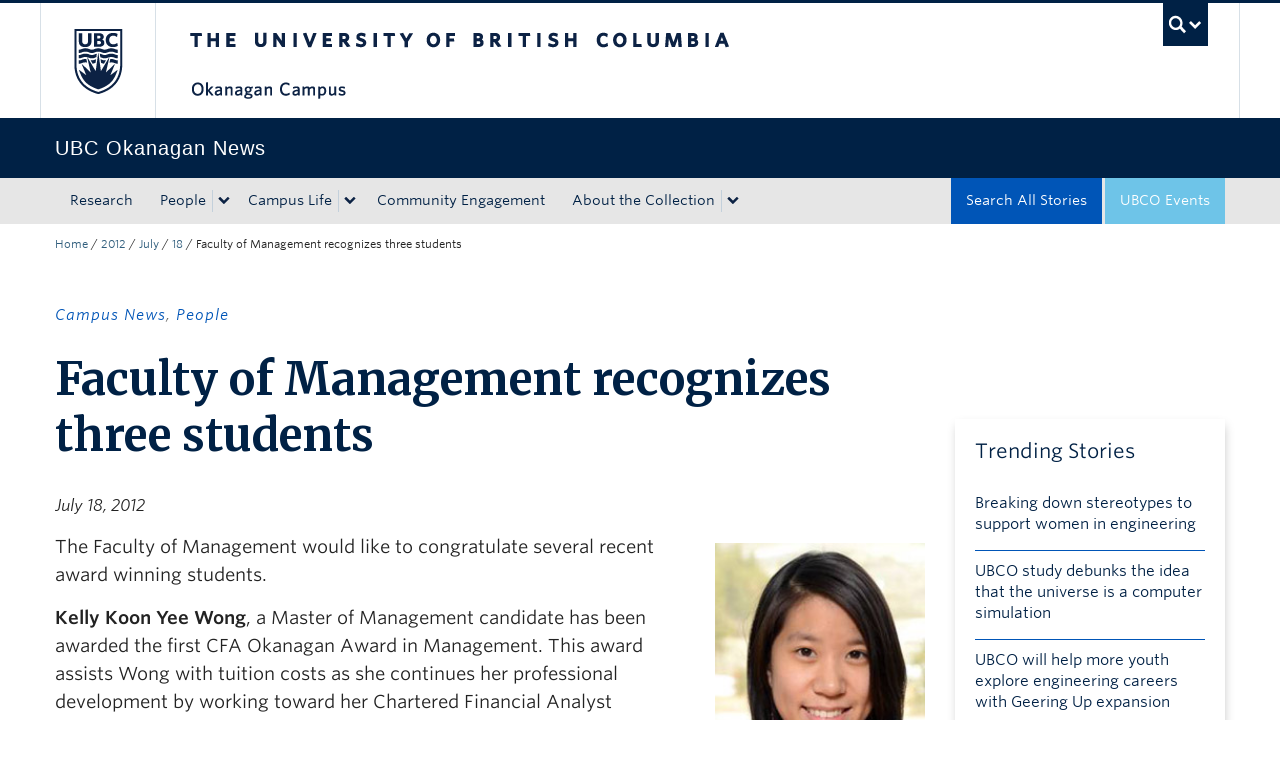

--- FILE ---
content_type: text/css
request_url: https://tags.srv.stackadapt.com/sa.css
body_size: -11
content:
:root {
    --sa-uid: '0-b37513dd-5d42-5650-733e-086382eeb950';
}

--- FILE ---
content_type: application/javascript; charset=utf-8
request_url: https://news.ok.ubc.ca/wp-content/uploads/sites/213/sites/213/global-js/1743263409-global-javascript.min.js?ver=1.0
body_size: 459
content:
(function(window,document,undefined){"use strict";var players=['iframe[src*="youtube.com"]','iframe[src*="vimeo.com"]'];var viewportWidth=window.innerWidth||document.documentElement.clientWidth;var fitVids=document.querySelectorAll(players.join(","));if(viewportWidth<768){if(fitVids.length){for(var i=0;i<fitVids.length;i++){var fitVid=fitVids[i];var width=fitVid.getAttribute("width");var height=fitVid.getAttribute("height");var aspectRatio=height/width;var parentDiv=fitVid.parentNode;var div=document.createElement("div");div.className="fitVids-wrapper";div.style.paddingBottom=aspectRatio*100+"%";parentDiv.insertBefore(div,fitVid);fitVid.remove();div.appendChild(fitVid);fitVid.removeAttribute("height");fitVid.removeAttribute("width");}}}})(window,document);jQuery(".long-read-content .ok-lead").insertAfter(".long-read-title");jQuery(".long-headline-content .ok-lead").insertAfter(".long-headline-title");